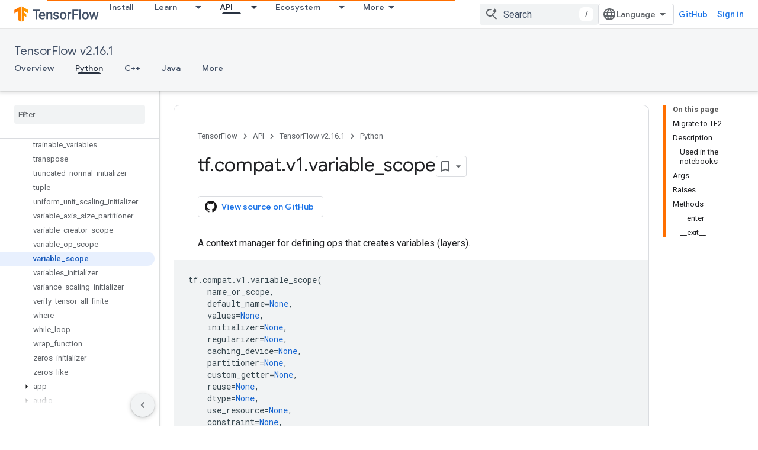

--- FILE ---
content_type: text/javascript
request_url: https://www.gstatic.com/devrel-devsite/prod/v6dcfc5a6ab74baade852b535c8a876ff20ade102b870fd5f49da5da2dbf570bd/js/devsite_devsite_user_module.js
body_size: -866
content:
(function(_ds){var window=this;try{customElements.define(_ds.TQ(),_ds.cR)}catch(a){console.warn("Unrecognized DevSite custom element - DevsiteUser",a)};})(_ds_www);


--- FILE ---
content_type: text/javascript
request_url: https://www.gstatic.com/devrel-devsite/prod/v6dcfc5a6ab74baade852b535c8a876ff20ade102b870fd5f49da5da2dbf570bd/js/devsite_devsite_feature_tooltip_module.js
body_size: -864
content:
(function(_ds){var window=this;var Esa=_ds.LA([".button,.devsite-footer-utility-button>a,button,input[type=button],input[type=file],input[type=image],input[type=reset],input[type=submit]{-ms-flex-item-align:var(--devsite-button-align-self);-webkit-margin-end:var(--devsite-button-margin-x-end);-moz-margin-end:var(--devsite-button-margin-x-end);-webkit-align-self:var(--devsite-button-align-self);align-self:var(--devsite-button-align-self);-moz-appearance:none;-webkit-appearance:none;background:var(--devsite-button-background,var(--devsite-background-1));border:var(--devsite-button-border,0);border-radius:var(--devsite-button-border-radius,2px);box-shadow:var(--devsite-button-box-shadow,0 1px 2px 0 var(--devsite-elevation-key-shadow-color),0 1px 3px 1px var(--devsite-elevation-ambient-shadow-color));-moz-box-sizing:border-box;box-sizing:border-box;color:var(--devsite-button-color);cursor:pointer;display:inline-block;font:var(--devsite-button-font,500 14px/36px var(--devsite-primary-font-family));height:var(--devsite-button-height,36px);letter-spacing:var(--devsite-button-letter-spacing,0);line-height:var(--devsite-button-line-height,36px);margin:var(--devsite-button-margin,0);margin-inline-end:var(--devsite-button-margin-x-end);max-width:var(--devsite-button-max-width,none);min-width:36px;outline:0;overflow:hidden;padding:var(--devsite-button-padding,0 16px);text-align:center;text-decoration:none;text-overflow:ellipsis;text-transform:var(--devsite-button-text-transform,uppercase);-webkit-transition:background-color .2s,border .2s,box-shadow .2s;transition:background-color .2s,border .2s,box-shadow .2s;vertical-align:middle;white-space:nowrap;width:var(--devsite-button-width,auto)}.button:focus,.button:hover,.devsite-footer-utility-button>a:focus,.devsite-footer-utility-button>a:hover,button:focus,button:hover,input[type=button]:focus,input[type=button]:hover,input[type=file]:focus,input[type=file]:hover,input[type=image]:focus,input[type=image]:hover,input[type=reset]:focus,input[type=reset]:hover,input[type=submit]:focus,input[type=submit]:hover{background:var(--devsite-button-background-hover);border:var(--devsite-button-border-hover,0);color:var(--devsite-button-color-hover,var(--devsite-button-color));font-weight:500;-webkit-text-decoration:var(--devsite-button-text-decoration-hover,none);-moz-text-decoration:var(--devsite-button-text-decoration-hover,none);text-decoration:var(--devsite-button-text-decoration-hover,none)}.button:focus,.devsite-footer-utility-button>a:focus,button:focus,input[type=button]:focus,input[type=file]:focus,input[type=image]:focus,input[type=reset]:focus,input[type=submit]:focus{box-shadow:var(--devsite-button-box-shadow-focus,none)}.button:active,.devsite-footer-utility-button>a:active,button:active,input[type=button]:active,input[type=file]:active,input[type=image]:active,input[type=reset]:active,input[type=submit]:active{background:var(--devsite-button-background-active);border:var(--devsite-button-border-active,0);box-shadow:var(--devsite-button-box-shadow-active,0 1px 2px 0 var(--devsite-elevation-key-shadow-color),0 2px 6px 2px var(--devsite-elevation-ambient-shadow-color));-webkit-transform:var(--devsite-button-transform-active,none);transform:var(--devsite-button-transform-active,none)}[foreground] .button,[foreground][background] .button{border-color:var(--devsite-foreground-button-border-color,transparent)}[foreground] .button,[foreground] .button:active,[foreground] .button:focus,[foreground] .button:hover,[foreground][background] .button,[foreground][background] .button:active,[foreground][background] .button:focus,[foreground][background] .button:hover{color:var(--devsite-foreground-button-color,var(--devsite-foreground-color,var(--devsite-primary-color,var(--devsite-button-color))))}[foreground] .button:active,[foreground] .button:focus,[foreground] .button:hover,[foreground][background] .button:active,[foreground][background] .button:focus,[foreground][background] .button:hover{background:var(--devsite-foreground-button-background-hover);border-color:var(--devsite-foreground-button-border-color-hover,transparent);color:var(--devsite-foreground-button-color-hover,var(--devsite-foreground-color,var(--devsite-primary-color,var(--devsite-button-color))))}[foreground] .button:active,[foreground][background] .button:active{background:var(--devsite-foreground-button-background-active,var(--devsite-foreground-button-background-hover));border-color:var(--devsite-foreground-button-border-color-active,transparent)}[background]:not(.devsite-landing-row-cards) .button:not([disabled]){background:var(--devsite-background-button-background,var(--devsite-background-1));border-color:var(--devsite-background-button-border-color,transparent);color:var(--devsite-foreground-button-color,var(--devsite-background-button-color,var(--devsite-button-color)))}[background]:not(.devsite-landing-row-cards) .button:not([disabled]):active,[background]:not(.devsite-landing-row-cards) .button:not([disabled]):focus,[background]:not(.devsite-landing-row-cards) .button:not([disabled]):hover{background:var(--devsite-background-button-background-hover,var(--devsite-button-background-hover));border-color:var(--devsite-background-button-border-color-hover,transparent);color:var(--devsite-foreground-button-color-hover,var(--devsite-foreground-button-color,var(--devsite-background-button-color-hover,var(--devsite-button-color))))}[background]:not(.devsite-landing-row-cards) .button:not([disabled]):active{border-color:var(--devsite-background-button-border-color-active,transparent)}.button.button-disabled,.button.button-disabled:active,.button.button-disabled:focus,.button.button-disabled:hover,[background] .button.button-disabled,[background] .button.button-disabled:active,[background] .button.button-disabled:focus,[background] .button.button-disabled:hover,[foreground] .button.button-disabled,[foreground] .button.button-disabled:active,[foreground] .button.button-disabled:focus,[foreground] .button.button-disabled:hover,body[theme] [background] .button.button-disabled,body[theme] [background] .button.button-disabled:active,body[theme] [background] .button.button-disabled:focus,body[theme] [background] .button.button-disabled:hover,body[theme] [foreground] .button.button-disabled,body[theme] [foreground] .button.button-disabled:active,body[theme] [foreground] .button.button-disabled:focus,body[theme] [foreground] .button.button-disabled:hover,button[disabled],button[disabled]:active,button[disabled]:focus,button[disabled]:hover,input[type=button][disabled],input[type=button][disabled]:active,input[type=button][disabled]:focus,input[type=button][disabled]:hover,input[type=file][disabled],input[type=file][disabled]:active,input[type=file][disabled]:focus,input[type=file][disabled]:hover,input[type=image][disabled],input[type=image][disabled]:active,input[type=image][disabled]:focus,input[type=image][disabled]:hover,input[type=reset][disabled],input[type=reset][disabled]:active,input[type=reset][disabled]:focus,input[type=reset][disabled]:hover,input[type=submit][disabled],input[type=submit][disabled]:active,input[type=submit][disabled]:focus,input[type=submit][disabled]:hover{background:var(--devsite-button-disabled-background,#ddd);border:var(--devsite-button-disabled-border,0);box-shadow:none;color:var(--devsite-button-disabled-color,var(--devsite-tertiary-text-rgba));cursor:default;line-height:var(--devsite-button-disabled-line-height,36px);pointer-events:none}.button-blue,.button-green,.button-primary,.button-red,body devsite-footer-utility .devsite-footer-utility-button>a{background:var(--devsite-button-primary-background,var(--devsite-button-color));border:0;color:var(--devsite-button-primary-color,var(--devsite-inverted-text-color));line-height:var(--devsite-button-primary-line-height,36px)}@media (forced-colors:active){.button-blue,.button-green,.button-primary,.button-red,body devsite-footer-utility .devsite-footer-utility-button>a{border:1px solid ButtonText;border-radius:4px}}.button-blue:active,.button-blue:focus,.button-blue:hover,.button-green:active,.button-green:focus,.button-green:hover,.button-primary:active,.button-primary:focus,.button-primary:hover,.button-red:active,.button-red:focus,.button-red:hover,body devsite-footer-utility .devsite-footer-utility-button>a:active,body devsite-footer-utility .devsite-footer-utility-button>a:focus,body devsite-footer-utility .devsite-footer-utility-button>a:hover{border:0}.button-blue:hover,.button-green:hover,.button-primary:hover,.button-red:hover,body devsite-footer-utility .devsite-footer-utility-button>a:hover{box-shadow:var(--devsite-button-primary-box-shadow-hover,0 1px 2px 0 var(--devsite-elevation-key-shadow-color),0 1px 3px 1px var(--devsite-elevation-ambient-shadow-color))}.button-blue:focus,.button-blue:hover,.button-green:focus,.button-green:hover,.button-primary:focus,.button-primary:hover,.button-red:focus,.button-red:hover,body devsite-footer-utility .devsite-footer-utility-button>a:focus,body devsite-footer-utility .devsite-footer-utility-button>a:hover{background:var(--devsite-button-primary-background-hover);border:var(--devsite-button-primary-border-hover);color:var(--devsite-button-primary-color-hover,var(--devsite-button-primary-color,var(--devsite-inverted-text-color)))}@media (forced-colors:active){.button-blue:focus,.button-blue:hover,.button-green:focus,.button-green:hover,.button-primary:focus,.button-primary:hover,.button-red:focus,.button-red:hover,body devsite-footer-utility .devsite-footer-utility-button>a:focus,body devsite-footer-utility .devsite-footer-utility-button>a:hover{border:1px solid Highlight}}.button-blue:active,.button-green:active,.button-primary:active,.button-red:active,body devsite-footer-utility .devsite-footer-utility-button>a:active{background:var(--devsite-button-primary-background-active);box-shadow:var(--devsite-button-primary-box-shadow-active,0 1px 2px 0 var(--devsite-elevation-key-shadow-color),0 2px 6px 2px var(--devsite-elevation-ambient-shadow-color));color:var(--devsite-button-primary-color-active,var(--devsite-button-primary-color,var(--devsite-inverted-text-color)))}[background]:not(.devsite-landing-row-cards) .button-primary:not([disabled]){background:var(--devsite-background-button-primary-background,var(--devsite-background-1));color:var(--devsite-background-button-primary-color,var(--devsite-button-color))}[background]:not(.devsite-landing-row-cards) .button-primary:not([disabled]):active,[background]:not(.devsite-landing-row-cards) .button-primary:not([disabled]):focus,[background]:not(.devsite-landing-row-cards) .button-primary:not([disabled]):hover{color:var(--devsite-background-button-primary-color-hover,var(--devsite-background-button-primary-color,var(--devsite-button-color)))}[background]:not(.devsite-landing-row-cards) .button-primary:not([disabled]):active,[background]:not(.devsite-landing-row-cards) .button-primary:not([disabled]):focus,[background]:not(.devsite-landing-row-cards) .button-primary:not([disabled]):hover{background:var(--devsite-background-button-primary-background-hover)}[foreground] .button-primary,[foreground][background] .button-primary{background:var(--devsite-foreground-button-primary-background);color:var(--devsite-foreground-button-primary-color,var(--devsite-inverted-text-color))}[foreground] .button-primary:active,[foreground] .button-primary:focus,[foreground] .button-primary:hover,[foreground][background] .button-primary:active,[foreground][background] .button-primary:focus,[foreground][background] .button-primary:hover{background:var(--devsite-foreground-button-primary-background-hover);color:var(--devsite-foreground-button-primary-color-hover,var(--devsite-foreground-button-primary-color,var(--devsite-inverted-text-color)))}.button-flat,.button-white{background:var(--devsite-button-white-background,0);color:var(--devsite-button-white-color,var(--devsite-button-color));line-height:var(--devsite-button-white-line-height,36px);padding-inline:8px}.button-flat,.button-flat:active,.button-flat:focus,.button-flat:hover,.button-white,.button-white:active,.button-white:focus,.button-white:hover{border:0}.button-flat,.button-flat:hover,.button-white,.button-white:hover{box-shadow:var(--devsite-button-white-box-shadow-hover,none)}.button-flat:active,.button-flat:focus,.button-flat:hover,.button-white:active,.button-white:focus,.button-white:hover{color:var(--devsite-button-white-color-hover,var(--devsite-button-white-color,var(--devsite-button-color)));-webkit-text-decoration:var(--devsite-button-white-text-decoration-hover,none);-moz-text-decoration:var(--devsite-button-white-text-decoration-hover,none);text-decoration:var(--devsite-button-white-text-decoration-hover,none)}.button-flat:focus,.button-flat:hover,.button-white:focus,.button-white:hover{background:var(--devsite-button-white-background-hover,var(--devsite-button-background-hover))}.button-flat:focus,.button-white:focus{box-shadow:var(--devsite-button-white-box-shadow-focus,none)}.button-flat:active,.button-white:active{background:var(--devsite-button-white-background-active,var(--devsite-button-background-active));box-shadow:var(--devsite-button-white-box-shadow-active,none)}[background]:not(.devsite-landing-row-cards) .button-white:not([disabled]){background:transparent}[background]:not(.devsite-landing-row-cards) .button-white:not([disabled]),[background]:not(.devsite-landing-row-cards) .button-white:not([disabled]):active,[background]:not(.devsite-landing-row-cards) .button-white:not([disabled]):focus,[background]:not(.devsite-landing-row-cards) .button-white:not([disabled]):hover{color:var(--devsite-background-button-white-color,var(--devsite-inverted-text-color))}[background]:not(.devsite-landing-row-cards) .button-white:not([disabled]):hover{background:var(--devsite-background-button-white-background-hover)}[background]:not(.devsite-landing-row-cards) .button-white:not([disabled]):focus{background:var(--devsite-background-button-white-background-focus)}[background][foreground] .button-white,[background][foreground] .button-white:active,[background][foreground] .button-white:focus,[background][foreground] .button-white:hover,[foreground] .button-white,[foreground] .button-white:active,[foreground] .button-white:focus,[foreground] .button-white:hover{color:var(--devsite-foreground-button-white-color,var(--devsite-foreground-button-color,var(--devsite-foreground-color)))}[background][foreground] .button-white:focus,[background][foreground] .button-white:hover,[foreground] .button-white:focus,[foreground] .button-white:hover{background:var(--devsite-foreground-button-white-background-hover,var(--devsite-foreground-button-background-hover))}[background][foreground] .button-white:active,[foreground] .button-white:active{background:var(--devsite-foreground-button-white-background-active,var(--devsite-foreground-button-background-active,var(--devsite-foreground-button-background-hover)))}[background=theme]:not(.devsite-landing-row-cards) .button-white{color:var(--devsite-text-color,var(--devsite-inverted-text-color))}.button-white.button-disabled,.button-white[disabled]{background:0}.button-raised{background:var(--devsite-button-raised-background,var(--devsite-background-1));box-shadow:0 1px 2px 0 var(--devsite-elevation-key-shadow-color),0 1px 3px 1px var(--devsite-elevation-ambient-shadow-color);line-height:var(--devsite-button-raised-line-height,36px)}.button-raised,.button-raised:active,.button-raised:focus,.button-raised:hover{border:0;color:var(--devsite-button-raised-color,var(--devsite-button-color))}.button-raised:focus,.button-raised:hover{background:var(--devsite-button-raised-background-hover,var(--devsite-button-background-hover));box-shadow:0 1px 2px 0 var(--devsite-elevation-key-shadow-color),0 2px 6px 2px var(--devsite-elevation-ambient-shadow-color)}.button-raised:active{background:var(--devsite-button-raised-background-active,var(--devsite-button-background-active));box-shadow:0 1px 3px 0 var(--devsite-elevation-key-shadow-color),0 4px 8px 3px var(--devsite-elevation-ambient-shadow-color)}[background]:not(.devsite-landing-row-cards) .button-raised{background:var(--devsite-background-1)}.button+.button,button+button,input[type=button]+input[type=button],input[type=file]+input[type=file],input[type=image]+input[type=image],input[type=reset]+input[type=reset],input[type=submit]+input[type=submit]{-webkit-margin-start:var(--devsite-button-sibling-gap-x,16px);-moz-margin-start:var(--devsite-button-sibling-gap-x,16px);margin-inline-start:var(--devsite-button-sibling-gap-x,16px)}.button-flat+.button-flat,.button-white+.button-white,button+.button{-webkit-margin-start:8px;-moz-margin-start:8px;margin-inline-start:8px}[foreground] .button-primary:active,[foreground] .button-primary:focus,[foreground] .button-primary:hover,[foreground] .button-raised:active,[foreground] .button-raised:focus,[foreground] .button-raised:hover,[foreground] .button-white:active,[foreground] .button-white:focus,[foreground] .button-white:hover{border:0}.button-transparent{padding-inline:8px}.button-transparent,.button-transparent:focus,.button-transparent:hover{background-color:transparent;border:0;box-shadow:none}.button-text-white{color:var(--devsite-inverted-text-color)}.button-text-blue{color:var(--devsite-link-color)}.button-lowercase{text-transform:none}.button-unindented{-webkit-margin-start:var(--devsite-button-unindented-margin-x,-8px);-moz-margin-start:var(--devsite-button-unindented-margin-x,-8px);margin-inline-start:var(--devsite-button-unindented-margin-x,-8px)}.button-icon,.button>.material-icons,button>.material-icons{font-size:18px;height:18px;width:18px}.button.button-with-icon,.button.external{padding:var(--devsite-button-with-icon-padding,0 16px)}.button-primary.button-with-icon,.button-primary.external,.button-raised.button-with-icon,.button-raised.external{padding:var(--devsite-button-primary-with-icon-padding,0 16px)}.button-white.button-with-icon,.button-white.external{padding-inline:16px}.button>.material-icons,button>.material-icons{direction:unset;margin-inline:8px;position:relative;top:-2px;vertical-align:middle}.button>.button-icon,button>.button-icon{margin-inline:8px}.button-with-icon>.button-icon,.button-with-icon>.material-icons{margin-inline:-4px 8px}.button-with-icon>.icon-after,.button.external:not(.button-with-icon):after,button.external:not(.button-with-icon):after{margin-inline:8px -4px}.button:not(.button-with-icon)>.material-icons:not(.icon-after){-webkit-margin-start:var(--devsite-button-material-icon-margin-x,-4px);-moz-margin-start:var(--devsite-button-material-icon-margin-x,-4px);margin-inline-start:var(--devsite-button-material-icon-margin-x,-4px)}.button:not(.button-with-icon)>.icon-after{-webkit-margin-end:var(--devsite-button-material-icon-margin-x,-4px);-moz-margin-end:var(--devsite-button-material-icon-margin-x,-4px);margin-inline-end:var(--devsite-button-material-icon-margin-x,-4px)}.button-white:not(.button-with-icon)>.material-icons:not(.icon-after){-webkit-margin-start:var(--devsite-button-white-material-icon-margin-x,4px);-moz-margin-start:var(--devsite-button-white-material-icon-margin-x,4px);margin-inline-start:var(--devsite-button-white-material-icon-margin-x,4px)}.button-white:not(.button-with-icon)>.icon-after{-webkit-margin-end:var(--devsite-button-white-material-icon-margin-x,4px);-moz-margin-end:var(--devsite-button-white-material-icon-margin-x,4px);margin-inline-end:var(--devsite-button-white-material-icon-margin-x,4px)}.devsite-landing-row-item[foreground=grey] .button,[foreground=grey] .button{background:var(--devsite-secondary-text-color)}.devsite-landing-row-item[foreground=grey] .button:active,.devsite-landing-row-item[foreground=grey] .button:focus,.devsite-landing-row-item[foreground=grey] .button:hover,[foreground=grey] .button:active,[foreground=grey] .button:focus,[foreground=grey] .button:hover{background:#3c4043}:host{--devsite-popout-top:calc(100% + 17px);--devsite-popout-width:min(50vw,320px);--devsite-feature-tooltip-text-color:#fff;position:relative}:host .dismiss-button{--devsite-button-white-background:transparent;--devsite-button-white-background-hover:transparent;--devsite-button-white-color:#fff}:host .close-button{--devsite-button-background:var(--devsite-background-1);--devsite-button-background-hover:var(--devsite-link-background-active);--devsite-button-color:var(--devsite-primary-text-color);--devsite-button-color-hover:var(--devsite-primary-text-color)}.parent{inset-block:100% 0;inset-inline-start:50%}.parent,.popout{position:absolute}.popout{-webkit-box-orient:vertical;-webkit-box-direction:normal;-moz-box-orient:vertical;-moz-box-direction:normal;background:var(--devsite-feature-tooltip-background-color);border-radius:var(--devsite-feature-tooltip-border-radius);box-shadow:0 1px 2px 0 var(--devsite-elevation-key-shadow-color),0 2px 6px 2px var(--devsite-elevation-ambient-shadow-color);-moz-box-sizing:border-box;box-sizing:border-box;color:var(--devsite-feature-tooltip-text-color);display:-webkit-inline-box;display:-webkit-inline-flex;display:-moz-inline-box;display:-ms-inline-flexbox;display:inline-flex;-webkit-flex-direction:column;-ms-flex-direction:column;flex-direction:column;min-width:232px;padding-block:24px;padding-inline:24px;pointer-events:all;top:calc(14px + var(--devsite-feature-tooltip-offset-y))}.notch{fill:none;inset-inline-start:-9px;position:absolute;top:var(--devsite-feature-tooltip-offset-y,0);z-index:3}.notch>path{fill:var(--devsite-feature-tooltip-background-color)}.controls{-webkit-box-pack:end;-moz-box-pack:end;-ms-flex-pack:end;-webkit-margin-before:24px;-webkit-flex-wrap:wrap;-ms-flex-wrap:wrap;flex-wrap:wrap;gap:8px;-webkit-justify-content:flex-end;justify-content:flex-end;margin-block-start:24px}.controls,.progress-steps{display:-webkit-box;display:-webkit-flex;display:-moz-box;display:-ms-flexbox;display:flex}.progress-steps{-webkit-box-align:center;-moz-box-align:center;-ms-flex-align:center;-webkit-box-flex:100;-moz-box-flex:100;-webkit-align-items:center;align-items:center;block-size:var(--devsite-button-height,36px);-webkit-flex:100 0 auto;-ms-flex:100 0 auto;flex:100 0 auto;gap:16px}.progress-steps .progress-step{background:var(--devsite-primary-text-color);border-radius:8px;display:block;height:8px;width:8px}.progress-steps .progress-step.current{background:var(--devsite-inverted-text-color)}.buttons-container{-webkit-box-pack:end;-moz-box-pack:end;-ms-flex-pack:end;display:-webkit-box;display:-webkit-flex;display:-moz-box;display:-ms-flexbox;display:flex;-webkit-flex-wrap:wrap;-ms-flex-wrap:wrap;flex-wrap:wrap;gap:16px;-webkit-justify-content:flex-end;justify-content:flex-end}.button,.progress-steps+.buttons-container{-webkit-box-flex:1;-moz-box-flex:1;-ms-flex-positive:1;-webkit-flex-grow:1;flex-grow:1}.button+.button{margin:0}.button.dismiss-button{border:1px solid transparent}.button.dismiss-button:focus,.button.dismiss-button:hover{border-color:var(--devsite-button-white-color);text-decoration:none}.button.close-button{border-color:transparent}slot[name=popout-heading]{font:var(--devsite-h4-font);font-family:Google Sans,Noto Sans,Noto Sans JP,Noto Sans KR,Noto Naskh Arabic,Noto Sans Thai,Noto Sans Hebrew,Noto Sans Bengali,sans-serif}slot[name=popout-contents]{font:14px/20px var(--devsite-primary-font-family)}"]);var t2=function(){return"devsite-feature-tooltip"},v2=function(a,b=0){a.currentStep=b;u2(a,"popout-heading");u2(a,"popout-contents")},w2=function(a){a.dispatchEvent(new CustomEvent("devsite-feature-tooltip-closed",{composed:!0,bubbles:!0}));a.ea()},x2=async function(a){if(a.ackKey)if(await _ds.RU(_ds.SU))try{await _ds.WU(a.ackKey)}catch(b){_ds.Oo(`DevsiteFeatureTooltip - Failed to set Ack status: ${a.ackKey}`)}else a.localstorageFallback&&await (await _ds.v()).getStorage().set(t2(),a.ackKey,"true");
a.analyticsCategory&&a.analyticsActionClose&&a.analyticsLabel&&a.Ba({category:a.analyticsCategory,action:a.analyticsActionClose,label:a.analyticsLabel})},u2=function(a,b){let c,d,e;const f=(e=(d=(c=a.shadowRoot)==null?void 0:c.querySelector(`slot[name="${b}"]`))==null?void 0:d.assignedNodes())==null?void 0:e.filter(k=>k.matches(".step"));let g;(g=f.find(k=>k==null?void 0:k.matches(".current")))==null||g.classList.remove("current");let h;(h=f.find(k=>k==null?void 0:k.matches(`.step-${a.currentStep}`)))==
null||h.classList.add("current")},y2=class extends _ds.AR{constructor(){super(...arguments);this.ackKey="";this.localstorageFallback=!1;this.analyticsLabel=this.analyticsActionShow=this.analyticsActionClose=this.analyticsCategory="";this.closeButton=!0;this.closeButtonHref=this.closeButtonColor="";this.closeButtonText="Got it";this.currentStep=0;this.dismissButton=!1;this.dismissButtonText="Dismiss";this.dismissOnlyCloses=!1;this.offsetX=32;this.managed=!1;this.maxWidthBase=320;this.steps=1}static get styles(){return[_ds.BR,
Esa]}connectedCallback(){super.connectedCallback();this.ackKey&&this.ea();this.managed||this.Ja();this.setAttribute("rendered","")}m(){this.steps>1&&v2(this)}async Ja(){let a;if(this.ackKey){try{a=await _ds.VU(this.ackKey)}catch(b){_ds.Oo(`DevsiteFeatureTooltip - Failed to get Ack status: ${this.ackKey}`);return}this.localstorageFallback&&!a&&(a=await (await _ds.v()).getStorage().get(t2(),this.ackKey))}a||a===null&&!this.localstorageFallback||(this.analyticsCategory&&this.analyticsActionShow&&this.analyticsLabel&&
this.Ba({category:this.analyticsCategory,action:this.analyticsActionShow,label:this.analyticsLabel}),super.Ja())}render(){let a=this.closeButtonText,b=this.dismissButtonText;this.currentStep>0&&(a=this.hasAttribute(`close-button-text-${this.currentStep}`)?this.getAttribute(`close-button-text-${this.currentStep}`):this.closeButtonText,b=this.hasAttribute(`dismiss-button-text-${this.currentStep}`)?this.getAttribute(`dismiss-button-text-${this.currentStep}`):this.dismissButtonText);const c=this.closeButtonColor?
`button-${this.closeButtonColor}`:"";return(0,_ds.M)`
      ${_ds.rA}
      <slot></slot>
      <div ${(0,_ds.aQ)(this.ma)}
          class="parent"
          ?hidden="${!this.Ab}">
          <div class="popout" ${(0,_ds.aQ)(this.o)}>
            <slot name="popout-heading"></slot>
            <slot name="popout-contents"></slot>
            <div class="controls">
              ${_ds.K(this.steps>1,()=>(0,_ds.M)`
                <div class="progress-steps">
                ${_ds.ex(_ds.xz(0,this.steps),d=>(0,_ds.M)`<div class="progress-step progress-step-${d} ${this.currentStep===d?"current":""}"></div>`)}
                </div>
              `)}
              ${_ds.K(this.dismissButton||this.closeButton,()=>(0,_ds.M)`
                <div class="buttons-container">
                  ${_ds.K(this.dismissButton,()=>(0,_ds.M)`
                      <button
                          class="dismiss-button button button-flat"
                          @click=${this.qa}>
                        ${b}
                      </button>`)}
                  ${_ds.K(this.closeButton,()=>(0,_ds.M)`
                      ${_ds.K(this.closeButtonHref,()=>(0,_ds.M)`
                            <a href="${this.closeButtonHref}"
                                class="close-button button ${c}"
                                @click=${this.oa}>
                              ${a}
                            </a>`,()=>(0,_ds.M)`
                            <button
                                class="close-button button ${c}"
                                @click=${this.oa}>
                              ${a}
                            </button>`)}
                    `)}
                </div>`)}
            </div>
          </div>
          <svg class="notch" width="18" height="14" viewBox="0 0 18 14"
            xmlns="http://www.w3.org/2000/svg">
            <path d="M8.15882 1.3085C8.55246 0.696177 9.44754 0.696177 9.84118 1.3085L18 14L0 14L8.15882 1.3085Z"/>
          </svg>
      </div>`}async oa(){this.steps>0&&this.currentStep<this.steps-1?v2(this,this.currentStep+1):(w2(this),await x2(this))}async qa(){this.steps>1&&this.currentStep>0?v2(this,this.currentStep-1):(w2(this),this.dismissOnlyCloses||await x2(this))}};_ds.w([_ds.F({type:String,Aa:"ack-key"}),_ds.x("design:type",Object)],y2.prototype,"ackKey",void 0);_ds.w([_ds.F({type:Boolean,Aa:"localstorage-fallback"}),_ds.x("design:type",Object)],y2.prototype,"localstorageFallback",void 0);
_ds.w([_ds.F({type:String,Aa:"analytics-category"}),_ds.x("design:type",Object)],y2.prototype,"analyticsCategory",void 0);_ds.w([_ds.F({type:String,Aa:"analytics-action-close"}),_ds.x("design:type",Object)],y2.prototype,"analyticsActionClose",void 0);_ds.w([_ds.F({type:String,Aa:"analytics-action-show"}),_ds.x("design:type",Object)],y2.prototype,"analyticsActionShow",void 0);_ds.w([_ds.F({type:String,Aa:"analytics-label"}),_ds.x("design:type",Object)],y2.prototype,"analyticsLabel",void 0);
_ds.w([_ds.F({type:Boolean,Aa:"close-button"}),_ds.x("design:type",Object)],y2.prototype,"closeButton",void 0);_ds.w([_ds.F({type:String,Aa:"close-button-color"}),_ds.x("design:type",Object)],y2.prototype,"closeButtonColor",void 0);_ds.w([_ds.F({type:String,Aa:"close-button-href"}),_ds.x("design:type",Object)],y2.prototype,"closeButtonHref",void 0);_ds.w([_ds.F({type:String,Aa:"close-button-text"}),_ds.x("design:type",Object)],y2.prototype,"closeButtonText",void 0);
_ds.w([_ds.F({type:Number,Aa:"current-step",La:!0}),_ds.x("design:type",Object)],y2.prototype,"currentStep",void 0);_ds.w([_ds.F({type:Boolean,Aa:"dismiss-button"}),_ds.x("design:type",Object)],y2.prototype,"dismissButton",void 0);_ds.w([_ds.F({type:String,Aa:"dismiss-button-text"}),_ds.x("design:type",Object)],y2.prototype,"dismissButtonText",void 0);_ds.w([_ds.F({type:String,Aa:"dismiss-only-closes"}),_ds.x("design:type",Object)],y2.prototype,"dismissOnlyCloses",void 0);
_ds.w([_ds.F({type:Number,Aa:"offset-x"}),_ds.x("design:type",Object)],y2.prototype,"offsetX",void 0);_ds.w([_ds.F({type:Boolean,Aa:!0}),_ds.x("design:type",Object)],y2.prototype,"managed",void 0);_ds.w([_ds.F({type:Number,Aa:"max-width-base"}),_ds.x("design:type",Object)],y2.prototype,"maxWidthBase",void 0);_ds.w([_ds.F({type:Number,Aa:!0}),_ds.x("design:type",Object)],y2.prototype,"steps",void 0);try{customElements.define(t2(),y2)}catch(a){console.warn("Unrecognized DevSite custom element - DevsiteFeatureTooltip",a)};})(_ds_www);


--- FILE ---
content_type: text/javascript
request_url: https://www.gstatic.com/devrel-devsite/prod/v6dcfc5a6ab74baade852b535c8a876ff20ade102b870fd5f49da5da2dbf570bd/js/devsite_devsite_header_module.js
body_size: -867
content:
(function(_ds){var window=this;var M3=function(a,b){_ds.nq(a,"transform","translate3d("+b+"px,0px,0px)")};var P3=function(a){a.o=N3(a,".devsite-top-logo-row-wrapper-wrapper");a.j=N3(a,".devsite-collapsible-section");a.ea=N3(a,".devsite-doc-set-nav-row");a.setAttribute("top-row--height",`${a.o}`);a.setAttribute("bottom-row--height",`${a.j}`);a.setAttribute("bottom-tabs--height",`${a.ea}`);a.style.setProperty("--devsite-js-top-row--height",`${a.o}px`);a.style.setProperty("--devsite-js-bottom-row--height",`${a.j}px`);a.style.setProperty("--devsite-js-bottom-tabs--height",`${a.ea}px`);O3(a);a.m.resolve()},
O3=function(a){const b=a.querySelector(".devsite-collapsible-section");a.offset>=a.j&&!a.hasAttribute("bottom-row--hidden")?a.setAttribute("bottom-row--hidden",""):a.offset<a.j-a.ea&&a.hasAttribute("bottom-row--hidden")&&a.removeAttribute("bottom-row--hidden");b&&a.offset!==a.va&&(_ds.nq(b,"transform",`translate3d(0, -${a.offset}px, 0)`),Q3(a),a.va=a.offset);document.body.style.setProperty("--devsite-js-header-height",`${a.oa()}px`)},Qta=function(a){var b=a.querySelector(".devsite-top-logo-row-middle");
const c=a.querySelector("devsite-search"),d=a.querySelector(".devsite-search-background");if(b&&c&&d){_ds.D(a.ra);a.qa&&window.cancelAnimationFrame(a.qa);c.removeAttribute("transition");a.removeAttribute("search-expanded");var e=new _ds.$g(b.offsetWidth,b.offsetHeight);b=new _ds.$g(c.offsetWidth,c.offsetHeight);var f=_ds.Dq(c),g=document.documentElement.getAttribute("dir")==="rtl"?1:-1,h=(e.width-f.left-f.right)/b.width;e=(e.width-(b.width+f.left+f.right))*g;var k=(f=a.hasAttribute("search-active"))?
e:0,l=f?h:1;_ds.nq(d,{opacity:1,width:`${b.width}px`,height:`${b.height}px`});M3(c,a.hasAttribute("search-active")?0:e);_ds.lq(a.ra,d,_ds.Zn,()=>{const m=a.querySelector("devsite-search"),n=a.querySelector(".devsite-search-background");n&&(n.style.opacity="0");m&&(m.removeAttribute("transition"),M3(m,0),a.hasAttribute("search-active")?a.setAttribute("search-expanded",""):a.removeAttribute("search-expanded"))});a.qa=window.requestAnimationFrame(()=>{c.setAttribute("transition","");_ds.nq(d,"transform",
"scale3d("+l+",1,1)");M3(c,k)})}},Rta=async function(a,b){if(a.hasAttribute("billboard")){var c=a.querySelector("devsite-search"),d=a.querySelector("devsite-search input.devsite-search-query");a=a.querySelector(".devsite-header-billboard-search devsite-search");var e=a==null?void 0:a.querySelector("input.devsite-search-query");c&&d&&a&&e&&(b?(c.removeAttribute("disabled"),document.activeElement===e&&(await _ds.Ko(),d.focus()),a.setAttribute("disabled","")):(a.removeAttribute("disabled"),document.activeElement===
d&&e.focus(),c.setAttribute("disabled","")))}},Sta=function(a){a.eventHandler.listen(a,"devsite-search-toggle",b=>{b=b.getBrowserEvent();_ds.Wn(b.target,null,"devsite-top-logo-row-middle")&&(b.detail.active?a.setAttribute("search-active",""):a.removeAttribute("search-active"))});a.eventHandler.listen(document.body,"devsite-sitemask-hidden",()=>{document.body.removeAttribute("devsite-book-nav--open")});a.eventHandler.listen(window,"resize",()=>{R3(a)});a.eventHandler.listen(document.body,["devsite-page-loaded",
"devsite-content-updated"],()=>{R3(a)});a.eventHandler.listen(a,"click",b=>{b.defaultPrevented||b.target.getAttribute("id")!=="devsite-hamburger-menu"||(b.preventDefault(),b.stopPropagation(),document.body.setAttribute("devsite-book-nav--open",""),a.dispatchEvent(new CustomEvent("devsite-sitemask-show",{bubbles:!0})))})},S3=function(a){if(!a.querySelector(".devsite-search-background")&&(a=a.querySelector(".devsite-top-logo-row-middle"))){const b=document.createElement("div");b.classList.add("devsite-search-background");
b.style.opacity="1";a.appendChild(b)}},Q3=function(a){a.j===0?a.setAttribute("no-lower-row",""):a.removeAttribute("no-lower-row");a.querySelector(".devsite-header-billboard")?a.setAttribute("billboard",""):a.removeAttribute("billboard")},R3=function(a){window.requestAnimationFrame(()=>{a.ya.Ta()})},N3=function(a,b){return(a=a.querySelector(b))?a.getBoundingClientRect().height:0},T3=function(a,b){for(var c=0;c<b.attributes.length;++c){var d=b.attributes.item(c);a.hasAttribute(d.name)||b.removeAttribute(d.name)}for(c=
0;c<a.attributes.length;++c)d=a.attributes.item(c),b.setAttribute(d.name,d.value)},U3=function(a,b,c){b=b.querySelector(c);c=a.querySelector(c);b&&c&&(a.updated=!0,_ds.Um(a,c,b))},Tta=function(a,b){const c=a.querySelectorAll(".devsite-header-link");b=b.querySelectorAll(".devsite-header-link");const d=a.querySelector("devsite-language-selector");a=a.querySelector("devsite-user");for(const e of b)d?d.after(e):a&&a.before(e);c.forEach(e=>{e.remove()})},Uta=class extends _ds.Vm{constructor(){super(...arguments);
this.eventHandler=new _ds.u;this.va=-1;this.ra=new _ds.u;this.qa=0;this.ua=new MutationObserver(()=>{P3(this)});this.ya=new _ds.Zh(()=>{P3(this);Q3(this)},15);this.authUser=void 0;this.offset=this.ea=this.j=this.o=0;this.updated=!1;this.m=new _ds.Hh}static get observedAttributes(){return["offset","search-active","bottom-row--hidden"]}attributeChangedCallback(a,b,c){switch(a){case "offset":this.offset=Number(this.getAttribute("offset")||"")||0;O3(this);break;case "search-active":Qta(this);break;case "bottom-row--hidden":a=
c!==null,b=this.querySelector("devsite-search input.devsite-search-query"),c=this.querySelector(".devsite-header-billboard-search devsite-search input.devsite-search-query"),b&&c&&(a?b.value=c.value:c.value=b.value),Rta(this,a)}}connectedCallback(){Sta(this);S3(this);Q3(this);P3(this);this.ua.observe(this,{childList:!0,subtree:!0});O3(this);const a=_ds.C();this.authUser=_ds.ko(_ds.lo(a.href),"authuser")}disconnectedCallback(){_ds.D(this.eventHandler);this.ua.disconnect()}oa(){return this.o+this.j-
this.offset}xa(){return this.o+this.j}dc(a){this.m&&this.m.resolve();this.m=new _ds.Hh;this.updated=!1;if(a){U3(this,a,".devsite-header-upper-tabs");U3(this,a,".devsite-collapsible-section");U3(this,a,".devsite-product-name-wrapper");U3(this,a,"devsite-language-selector");U3(this,a,"devsite-shell-activate-button");var b=a.querySelector("devsite-search"),c=this.querySelector("devsite-search");b&&c&&T3(b,c);c=a.querySelector("devsite-user");b=this.querySelector("devsite-user");c&&b&&(T3(c,b),c=_ds.C(),
c=_ds.ko(_ds.lo(c.href),"authuser"),c!==this.authUser&&(this.authUser=c,b.refresh()));_ds.Um(this,this.querySelector("cloudx-additional-tabs"),a.querySelector("cloudx-additional-tabs"),this.querySelector(".devsite-top-logo-row-middle"));Tta(this,a)}!this.updated&&a&&(_ds.En(this),this.appendChild(a));S3(this);R3(this)}async ready(){return this.m.promise}};try{customElements.define("devsite-header",Uta)}catch(a){console.warn("devsite.app.customElement.DevsiteHeader",a)};})(_ds_www);
